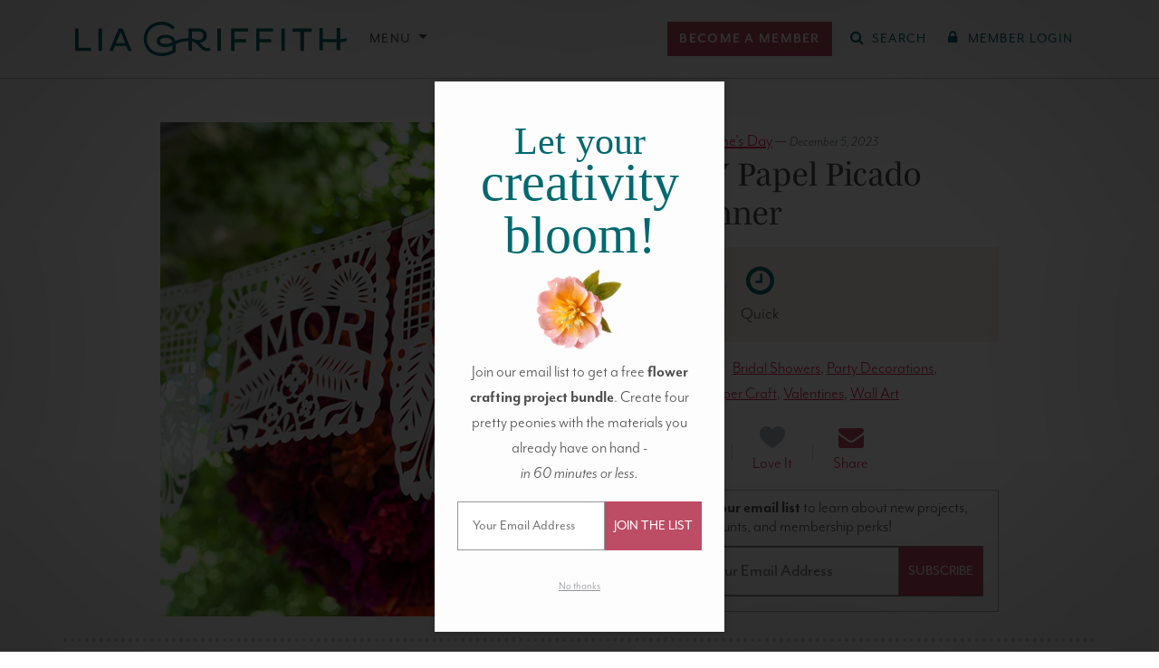

--- FILE ---
content_type: text/css
request_url: https://liagriffith.com/wp-content/themes/lia-griffith/assets/dist/styles/modals.css?ver=17.2.0
body_size: 2165
content:
.modal,.modal-open{overflow:hidden}.modal-footer .dismiss,.modal-footer a:hover{text-decoration:underline}.modal--download-gate h4,.modal--promo-popup h4,.modal--subscribe h4{font-family:mrs-eaves,mr-eaves-modern,Times New Roman,serif;line-height:1.1em}.modal,.modal-backdrop{bottom:0;left:0;right:0;top:0}.modal--download-gate h4.caps,.modal--promo-popup h4,.modal--subscribe h4{letter-spacing:.05em}.modal--download-gate .member-benefits-box li{clear:both;line-height:1.1em;margin-bottom:12px;text-align:left}.modal--download-gate .member-benefits-box .icon-check{float:left;height:24px;margin-right:12px;width:24px}.modal{-webkit-overflow-scrolling:touch;display:none;outline:0;position:fixed;z-index:1050}.modal-content,.modal-dialog{-webkit-tap-highlight-color:transparent;position:relative}.modal.fade .modal-dialog{opacity:0;-webkit-transform:translateY(-40px);transform:translateY(-40px);-webkit-transform:scale(.8);transform:scale(.8);transition:opacity .2s ease,-webkit-transform .4s cubic-bezier(.135,.585,.025,1.135);transition:transform .4s cubic-bezier(.135,.585,.025,1.135),opacity .2s ease;transition:transform .4s cubic-bezier(.135,.585,.025,1.135),opacity .2s ease,-webkit-transform .4s cubic-bezier(.135,.585,.025,1.135)}.modal.force-show .modal-dialog,.modal.in .modal-dialog,.modal.show .modal-dialog{opacity:1;-webkit-transform:translate(0) scale(1);transform:translate(0) scale(1);transition:opacity .3s ease,-webkit-transform .4s cubic-bezier(.135,.585,.025,1.135);transition:transform .4s cubic-bezier(.135,.585,.025,1.135),opacity .3s ease;transition:transform .4s cubic-bezier(.135,.585,.025,1.135),opacity .3s ease,-webkit-transform .4s cubic-bezier(.135,.585,.025,1.135)}.modal.force-show{display:block!important}.modal-open .modal{overflow-x:hidden;overflow-y:auto}.modal-dialog{width:auto}.modal-content{background:#fff;background-clip:padding-box;box-shadow:0 0 15px rgba(255,255,255,.1);outline:0;padding:42px 30px 48px}.modal-backdrop{background:rgba(0,0,0,.8);box-shadow:inset 0 0 500px rgba(0,0,0,.3);position:fixed;transition:opacity .2s ease;z-index:1040}.modal-backdrop.fade{opacity:0}.modal-backdrop.in,.modal-backdrop.show{opacity:1}.modal-scrollbar-measure{height:50px;overflow:scroll;position:absolute;top:-9999px;width:50px}.modal-body{position:relative}.modal-body+.modal-footer{margin-top:42px}.modal-dialog{margin:90px auto;max-width:442px}.modal .close-modal{cursor:pointer;display:block;height:42px;position:absolute;right:0;top:0;width:42px}.modal .close-modal .icon-close{fill:#c1c3c5;bottom:8px;display:block;height:12px;left:8px;position:absolute;width:12px}.modal .close-modal:hover .icon-close{fill:#006970}.modal-content .h3{color:#006970;font-size:2.25rem;line-height:1em;margin:0 0 12px}.modal-content .lead{color:#646669;font-size:18px;line-height:30px;margin:0 0 30px}.modal-footer,.modal-footer a{color:#c1c3c5}.modal-content p+p{margin-top:24px}.modal-content .icon-g-stamp,.modal-content .icon-lia-g,.modal-content .icon-play-circle{fill:#006970;display:block;height:68px;margin:0 auto 24px;width:68px}.modal-content .icon-heart{fill:#fd5c63;display:block;height:48px;margin:0 auto 30px;width:48px}.modal-content .icon-scissors{fill:#006970;display:block;height:48px;margin:0 auto 30px;opacity:.5;width:48px}.modal-footer{font-size:13px;line-height:20px;text-align:center}.modal-footer a.caps{color:#006970;font-size:14px;font-weight:400;margin-left:2px;text-transform:uppercase}.modal-footer .dismiss{cursor:pointer}.modal-footer .dismiss:hover{text-decoration:none}.modal-footer .dismiss.fade-out{opacity:0;transition:opacity .3s ease,visibility 0s .3s;visibility:hidden}@media screen and (max-width:462px){.modal-dialog{margin:48px 10px;max-width:auto}}.modal--login .alert{margin-top:-20px}.modal--cancel-account .buttons{padding-top:18px}.modal--cancel-account .buttons .button{margin:0 12px 12px}.modal--cancel-account .buttons .button:last-child{margin-bottom:0}.modal--download-gate .modal-content,.modal--promo-popup .modal-content,.modal--subscribe .modal-content{background:#fdfdfd;box-shadow:0 2px 7px rgba(0,0,0,.15);margin-left:auto;margin-right:auto;max-width:320px;overflow:hidden;padding:50px 25px 40px}.modal--promo-popup .modal-content{padding:0 0 8px}.modal--promo-popup h3,.modal--subscribe h3{color:#006970;font-family:mrs-eaves,Times New Roman,serif;font-size:80px;font-weight:400;line-height:.8;margin:0 0 20px;position:relative}.modal--download-gate h4,.modal--promo-popup h4,.modal--subscribe h4{color:#636466;font-size:24px;font-weight:400;letter-spacing:.05em;margin-bottom:20px}.modal--download-gate .lead,.modal--download-gate .modal-footer,.modal--promo-popup .lead,.modal--subscribe .lead{font-family:mrs-eaves,mr-eaves-modern,Times New Roman,serif;font-weight:500}.modal--download-gate .icon-today-i-will-create,.modal--subscribe .icon-today-i-will-create{fill:#c1c2c4;bottom:-8px;height:90px;position:absolute;right:8px;width:90px;z-index:5}.modal--download-gate .lead,.modal--promo-popup .lead,.modal--subscribe .lead{font-size:16px;line-height:24px}.modal--download-gate .subscribe-form,.modal--subscribe .subscribe-form{margin-bottom:30px}.modal--download-gate .modal-footer,.modal--promo-popup .modal-footer,.modal--subscribe .modal-footer{margin-top:0}.modal--download-gate .no-thanks,.modal--promo-popup .no-thanks,.modal--subscribe .no-thanks{color:#939598;font-family:mrs-eaves,mr-eaves-modern,Times New Roman,serif}.modal--download-gate .modal-content{padding-bottom:30px}.modal--download-gate .icon-lia-g{margin-bottom:24px}.modal--download-gate .modal-footer{color:#555;font-size:14px;line-height:20px;margin-top:30px}.modal--subscribe .subscribe-form ._form-thank-you,.modal--subscribe .subscribe-form input[type=text]{border-color:#c7c7c7}@media screen and (min-width:540px){.modal--login .modal-content{padding:42px 56px}}.modal-download-confirm .modal-content{padding:24px}.modal-download-confirm--actions{margin-top:10px;text-align:center}.modal-cancellation-confirm .modal-content{padding-bottom:30px}.modal-cancellation-confirm--actions{margin-top:20px}.modal-cancellation-confirm--errors{color:#c00}.lg-form--modal-login label{font-size:14px;letter-spacing:1px;text-transform:uppercase}.lg-form--modal-login{padding:30px 0 36px}.lg-form--modal-login form:after,.lg-form--modal-login form:before{content:" ";display:table}.lg-form--modal-login form:after{clear:both}.lg-form--modal-login .login-password,.lg-form--modal-login .login-username{margin-bottom:24px}.lg-form--modal-login .login-remember{float:left;margin-top:12px;width:130px}.lg-form--modal-login .login-remember label{cursor:pointer}.lg-form--modal-login .login-submit{float:right}.lg-form--modal-login label{color:#a7a9ac;display:block;font-weight:400;line-height:18px;margin-bottom:6px}.lg-form--modal-login input[type=checkbox]{display:inline-block;margin:0 4px 0 0;position:relative;top:0}.modal--video-player .modal-dialog{z-index:2}.modal-video-player{max-width:991px;z-index:1}.modal-video-player .lg-video__embed,.modal-video-player .modal-video-player__loading{background-color:var(--bs-gray-900)!important}.free-download-email .gfield_visibility_hidden,.free-download-email .gform_heading{display:none}.free-download-email input[type=email]{font-size:1.25rem;text-align:center}.free-download-email .modal-body button.no-thanks{color:#c1c3c5;display:inline-block;font-size:14px;margin-top:8px}#email-subscribe-modal.modal--subscribe .modal-content{overflow:initial}#email-subscribe-modal.modal--subscribe h4{margin-bottom:.25em}#email-subscribe-modal.modal--subscribe h3{font-size:42px}#email-subscribe-modal.modal--subscribe h3 em,#email-subscribe-modal.modal--subscribe h3 strong{display:block;font-weight:400}#email-subscribe-modal.modal--subscribe h3 strong{font-size:58px;line-height:1}#email-subscribe-modal.modal--subscribe button[type=submit]{white-space:nowrap}#email-subscribe-modal.modal--subscribe .modal-body__subscribed,#email-subscribe-modal.modal--subscribe.subscribed .modal-body__unsubscribed{display:none;visibility:hidden}#email-subscribe-modal.modal--subscribe.subscribed .modal-body__subscribed{display:block;visibility:initial}@media screen and (min-width:540px){#birthday-modal .modal-content{padding:42px 56px}}#birthday-modal .lg-form--modal-birthday .gform_body label{color:#a7a9ac;display:block;font-size:14px;font-weight:400;letter-spacing:1px;line-height:18px;margin-bottom:6px;text-transform:uppercase}#birthday-modal .lg-form--modal-birthday .gform_body .gfield_date_dropdown_year{display:none}#birthday-modal .lg-form--modal-birthday .gform_body #field_2_2{margin-bottom:48px}#birthday-modal .lg-form--modal-birthday .gform_body #field_2_2.gfield_error select#input_2_2_1,#birthday-modal .lg-form--modal-birthday .gform_body #field_2_2.gfield_error select#input_2_2_2{border-color:#f29387}#birthday-modal .lg-form--modal-birthday .gform_body #input_2_2>.clear-multi{display:-webkit-box;display:-ms-flexbox;display:flex}#birthday-modal .lg-form--modal-birthday .gform_body div#input_2_2_1_container,#birthday-modal .lg-form--modal-birthday .gform_body div#input_2_2_2_container{-ms-flex-preferred-size:50%;display:inline-block;flex-basis:50%}#birthday-modal .lg-form--modal-birthday .gform_body div#input_2_2_2_container{margin-left:1rem}#birthday-modal .lg-form--modal-birthday .gform_body select#input_2_2_1,#birthday-modal .lg-form--modal-birthday .gform_body select#input_2_2_2{background:#fff;border:1px solid #e3e6e5;border-radius:2px;color:#4c4d4f;font-family:mr-eaves-sans,mr-eaves-modern,Helvetica,Arial,sans-serif;font-size:14px;height:48px;outline:0;padding:6px 10px;width:100%}#birthday-modal .lg-form--modal-birthday .gform_body select#input_2_2_1:focus,#birthday-modal .lg-form--modal-birthday .gform_body select#input_2_2_2:focus{border-color:#bdc0bf}#birthday-modal .lg-form--modal-birthday .gform_footer input[type=submit]{background:#006970;border:none;border-radius:2px;color:#fff;display:block;font-size:14px;letter-spacing:1px;line-height:20px;margin-left:auto;margin-right:auto;padding:12px 30px;text-transform:uppercase}#member-address-popup .modal-content{padding:24px}#member-address-popup .form-container{padding:12px}#member-address-popup .input-group{margin-bottom:8px}#member-address-popup .input-group.postal-code,#member-address-popup .input-group.state{float:left}#member-address-popup .input-group.state{width:60%}#member-address-popup .input-group.postal-code{padding-left:8px;width:40%}#member-address-popup .completed-block{padding-top:24px}.modal-footer .invalid-feedback{font-size:inherit}